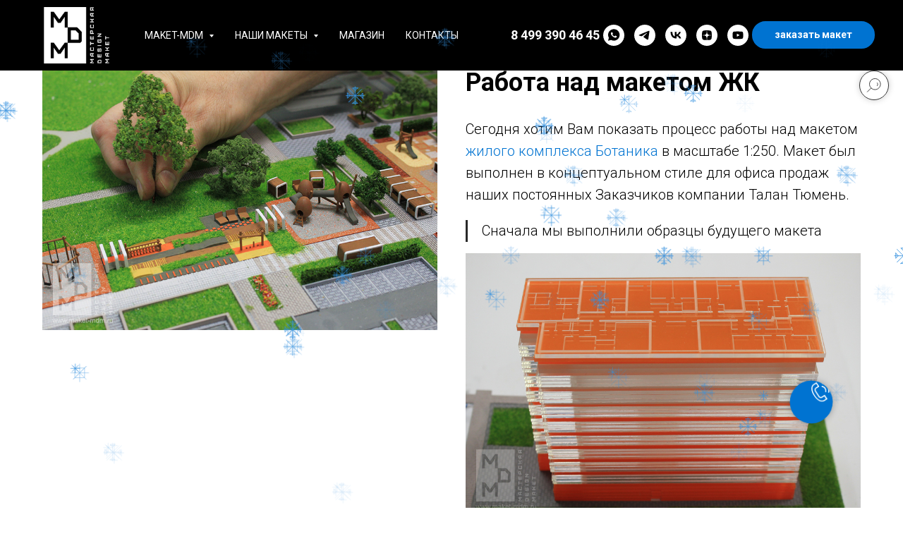

--- FILE ---
content_type: text/css
request_url: https://static.tildacdn.com/ws/project4496809/tilda-blocks-page21993351.min.css?t=1768635456
body_size: 6858
content:
.csssize{height:12178px}#allrecords .r,body{--t-headline-font:'Roboto',Arial,sans-serif;--t-text-font:'Roboto',Arial,sans-serif}.t-body{margin:0px}#allrecords,body{background-color:none}#allrecords{-webkit-font-smoothing:antialiased}#allrecords a{color:#ff8562;text-decoration:none}#allrecords a,#allrecords button,#allrecords .t-radio,#allrecords .t-checkbox,#allrecords .t-img-select{outline:none}#allrecords a:focus-visible,#allrecords button:focus-visible,#allrecords .t-focusable,#allrecords .t-focusable .t-btn,#allrecords .t-focusable .t-btntext,#allrecords .t-img-select:focus-visible+.t-img-select__indicator,#allrecords .t-img-select:focus-visible+.t-img-select__indicator:after,#allrecords .t-radio:focus-visible+.t-radio__indicator,#allrecords .t-checkbox:focus-visible+.t-checkbox__indicator{outline-color:#2015FF;outline-offset:4px;outline-style:auto}#allrecords .t-descr a:focus-visible,#allrecords .t-sociallinks a:focus-visible,#allrecords .ya-share2__link:focus-visible{outline-offset:2px}#allrecords a[href^=tel]{color:inherit;text-decoration:none}#allrecords ol{padding-left:22px}#allrecords ul{padding-left:20px}#allrecords b,#allrecords strong{font-weight:700}@media print{body,html{min-width:1200px;max-width:1200px;padding:0;margin:0 auto;border:none}}.t-records{-webkit-font_smoothing:antialiased;background-color:none}.t-records a{color:#ff8562;text-decoration:none}.t-records a[href^=tel]{color:inherit;text-decoration:none}.t-records ol{padding-left:22px;margin-top:0px;margin-bottom:10px}.t-records ul{padding-left:20px;margin-top:0px;margin-bottom:10px}.t-mbfix{opacity:.01;-webkit-transform:translateX(0px);-ms-transform:translateX(0px);transform:translateX(0px);position:fixed;width:100%;height:500px;background-color:white;top:0px;left:0px;z-index:10000;-webkit-transition:all 0.1s ease;transition:all 0.1s ease}.t-mbfix_hide{-webkit-transform:translateX(3000px);-ms-transform:translateX(3000px);transform:translateX(3000px)}img:not([src]){visibility:hidden}.t-body_scroll-locked{position:fixed;left:0;width:100%;height:100%;overflow:hidden}.r_anim{-webkit-transition:opacity 0.5s;transition:opacity 0.5s}.r_hidden{opacity:0}.r_showed{opacity:1}@media screen and (max-width:1024px){a:active,button:active{-webkit-tap-highlight-color:rgba(255,255,255,.1)}}.t-text{font-family:'Roboto',Arial,sans-serif;font-weight:300;color:#000000}.t-text_xs{font-size:15px;line-height:1.55}.t-text_sm{font-size:18px;line-height:1.55}.t-text_md{font-size:20px;line-height:1.55}.t-name{font-family:'Roboto',Arial,sans-serif;font-weight:600;color:#000000}.t-name_xs{font-size:16px;line-height:1.35}.t-name_md{font-size:20px;line-height:1.35}.t-name_xl{font-size:24px;line-height:1.35}.t-title{font-family:'Roboto',Arial,sans-serif;font-weight:600;color:#000000}.t-descr{font-family:'Roboto',Arial,sans-serif;font-weight:300;color:#000000}.t-descr_xxs{font-size:14px;line-height:1.55}.t-descr_xs{font-size:16px;line-height:1.55}.t-descr_sm{font-size:18px;line-height:1.55}.t-descr_md{font-size:20px;line-height:1.55}.t-btn{display:inline-block;font-family:'Roboto',Arial,sans-serif;border:0 none;text-align:center;white-space:nowrap;vertical-align:middle;font-weight:700;background-image:none;cursor:pointer;-webkit-appearance:none;-webkit-user-select:none;-moz-user-select:none;-ms-user-select:none;-o-user-select:none;user-select:none;-webkit-box-sizing:border-box;-moz-box-sizing:border-box;box-sizing:border-box}.t-btn td{vertical-align:middle}.t-btn_sending{opacity:.5}.t-btn_sm{height:45px;font-size:14px;padding-left:30px;padding-right:30px}.t-submit{font-family:'Roboto',Arial,sans-serif}.t-input{font-family:'Roboto',Arial,sans-serif}.t-input__vis-ph{font-family:'Roboto',Arial,sans-serif}.t-select{font-family:'Roboto',Arial,sans-serif}.t-input-error{font-family:'Roboto',Arial,sans-serif}.t-form__errorbox-wrapper{font-family:'Roboto',Arial,sans-serif}.t-form__errorbox-text{font-family:'Roboto',Arial,sans-serif}.t-form__errorbox-item{font-family:'Roboto',Arial,sans-serif}.t-form__successbox{font-family:'Roboto',Arial,sans-serif}.t-rec_pb_0{padding-bottom:0}.t-btnflex,.t-btn.t-btnflex,.t-submit.t-btnflex{display:inline-flex;align-items:center;justify-content:center;gap:1ch;max-width:100%;height:unset;padding:0;overflow:hidden;font-family:'Roboto',Arial,sans-serif,Arial,sans-serif;font-weight:600;line-height:var(--line-height,1.4);padding-top:calc(((var(--height,0px) - 1em * var(--line-height,1.4)) / 2) - var(--border-width,0px));padding-bottom:calc(((var(--height,0px) - 1em * var(--line-height,1.4)) / 2) - var(--border-width,0px));box-sizing:border-box;border-style:solid;border-color:transparent;border-width:var(--border-width,0);background-image:none;cursor:pointer;user-select:none;text-decoration:none;color:inherit;border-radius:0;background-color:transparent;white-space:nowrap}.t-btnflex.t-btnflex_icon_hover_only:not(:hover){gap:0}.t-btnflex__text{max-width:100%;overflow:hidden;text-align:center;white-space:inherit;text-overflow:ellipsis}.t-btnflex__icon{position:relative;flex-shrink:0;width:1.4em;height:1.4em;transition-duration:inherit}.t-btnflex.t-btnflex_icon_hover_only .t-btnflex__icon{transition-property:width;transition-timing-function:inherit}.t-btnflex.t-btnflex_icon_hover_only:not(:hover) .t-btnflex__icon{width:0}.t-btnflex__icon::before,.t-btnflex__icon::after{position:absolute;top:0;left:0;width:100%;height:100%;background-position:center;background-size:contain;background-repeat:no-repeat}.t-btnflex__icon::before{content:'';background-image:var(--icon,none);transition:opacity cubic-bezier(.25,1,.5,1),visibility cubic-bezier(.25,1,.5,1),color ease-in-out;transition-duration:inherit}.t-btnflex__icon.t-btnflex__icon_default_glyph::before{-webkit-mask-image:var(--icon,none);mask-image:var(--icon,none);-webkit-mask-position:center;mask-position:center;-webkit-mask-size:contain;mask-size:contain;-webkit-mask-repeat:no-repeat;mask-repeat:no-repeat;background-image:none;background-color:currentcolor}.t-btnflex__icon_has_hover::after{content:'';opacity:0;visibility:hidden;background-image:var(--icon-hover,none);transition:opacity cubic-bezier(.45,0,.55,1),visibility cubic-bezier(.45,0,.55,1),color ease-in-out;transition-duration:inherit}.t-btnflex__icon.t-btnflex__icon_hover_glyph::after{-webkit-mask-image:var(--icon-hover,none);mask-image:var(--icon-hover,none);-webkit-mask-position:center;mask-position:center;-webkit-mask-size:contain;mask-size:contain;-webkit-mask-repeat:no-repeat;mask-repeat:no-repeat;background-image:none;background-color:currentcolor}@media (hover:hover){.t-btnflex:hover .t-btnflex__icon_has_hover::before{opacity:0;visibility:hidden;transition-timing-function:cubic-bezier(.5,0,.75,0)}.t-btnflex:hover .t-btnflex__icon_has_hover::after{opacity:1;visibility:visible}}.t-btnflex_xs,.t-btn.t-btnflex_xs,.t-submit.t-btnflex_xs{--height:35px;font-size:13px;padding-left:15px;padding-right:15px}.t-btnflex_sm,.t-btn.t-btnflex_sm,.t-submit.t-btnflex_sm{--height:45px;font-size:14px;padding-left:30px;padding-right:30px}.t-btnflex_smd,.t-btn.t-btnflex_smd,.t-submit.t-btnflex_smd{--height:50px;font-size:15px;padding-left:44px;padding-right:44px}.t-btnflex_md,.t-btn.t-btnflex_md,.t-submit.t-btnflex_md{--height:60px;font-size:16px;padding-left:60px;padding-right:60px}.t-btnflex_lg,.t-btn.t-btnflex_lg,.t-submit.t-btnflex_lg{--height:60px;font-size:22px;padding-left:70px;padding-right:70px}.t-btnflex_xl,.t-btn.t-btnflex_xl,.t-submit.t-btnflex_xl{--height:80px;font-size:26px;padding-left:80px;padding-right:80px}.t-btnflex_xxl,.t-btn.t-btnflex_xxl,.t-submit.t-btnflex_xxl{--height:100px;font-size:30px;padding-left:90px;padding-right:90px}@media screen and (max-width:1200px){.t-text_xs{font-size:14px}.t-text_sm{font-size:16px}.t-text_md{font-size:18px}.t-descr_xxs{font-size:12px}.t-descr_xs{font-size:14px}.t-descr_sm{font-size:16px}.t-descr_md{font-size:18px}.t-name_xs{font-size:14px}.t-name_md{font-size:18px}.t-name_xl{font-size:22px}.t-btnflex_sm,.t-btn.t-btnflex_sm,.t-submit.t-btnflex_sm{padding-left:25px;padding-right:25px}.t-btnflex_smd,.t-btn.t-btnflex_smd,.t-submit.t-btnflex_smd{padding-left:30px;padding-right:30px}.t-btnflex_md,.t-btn.t-btnflex_md,.t-submit.t-btnflex_md{padding-left:45px;padding-right:45px}.t-btnflex_lg,.t-btn.t-btnflex_lg,.t-submit.t-btnflex_lg{padding-left:55px;padding-right:55px}.t-btnflex_xl,.t-btn.t-btnflex_xl,.t-submit.t-btnflex_xl{padding-left:65px;padding-right:65px}.t-btnflex_xxl,.t-btn.t-btnflex_xxl,.t-submit.t-btnflex_xxl{padding-left:75px;padding-right:75px}}@media screen and (max-width:640px){.t-text_xs{font-size:12px;line-height:1.45}.t-text_sm{font-size:14px;line-height:1.45}.t-text_md{font-size:16px;line-height:1.45}.t-descr_xs{font-size:12px;line-height:1.45}.t-descr_sm{font-size:14px;line-height:1.45}.t-descr_md{font-size:16px;line-height:1.45}.t-name_xs{font-size:12px}.t-name_md{font-size:16px}.t-name_xl{font-size:20px}.t-btn{white-space:normal}.t-btn_sm{padding-left:20px;padding-right:20px}.t-btnflex,.t-btn.t-btnflex,.t-submit.t-btnflex{white-space:normal}.t-btnflex_sm,.t-btn.t-btnflex_sm,.t-submit.t-btnflex_sm{padding-left:20px;padding-right:20px}.t-btnflex_smd,.t-btn.t-btnflex_smd,.t-submit.t-btnflex_smd{padding-left:25px;padding-right:25px}.t-btnflex_md,.t-btn.t-btnflex_md,.t-submit.t-btnflex_md{padding-left:30px;padding-right:30px}.t-btnflex_lg,.t-btn.t-btnflex_lg,.t-submit.t-btnflex_lg{font-size:18px;padding-left:40px;padding-right:40px}.t-btnflex_xl,.t-btn.t-btnflex_xl,.t-submit.t-btnflex_xl{font-size:22px;padding-left:50px;padding-right:50px}.t-btnflex_xxl,.t-btn.t-btnflex_xxl,.t-submit.t-btnflex_xxl{font-size:26px;padding-left:60px;padding-right:60px}}@media screen and (max-width:480px){.t-rec_pb_0{padding-bottom:0}.t-btn_sm{height:50px}.t-btnflex_xs,.t-btn.t-btnflex_xs,.t-submit.t-btnflex_xs{--height:40px}.t-btnflex_sm,.t-btn.t-btnflex_sm,.t-submit.t-btnflex_sm{--height:50px}}.t-menusub__menu{display:none}.t228{width:100%;height:80px;z-index:2000;position:fixed;top:0;box-shadow:0 1px 3px rgba(0,0,0,0);transition:background-color 0.3s linear}.t228__beforeready{visibility:hidden}.t228__maincontainer{position:relative;display:table;width:100%;height:80px}.t228__maincontainer.t228__c12collumns{max-width:1200px;margin:0 auto}.t228__leftside{display:table-cell;vertical-align:middle}.t228__centerside{display:table-cell;vertical-align:middle;text-align:center;width:100%}.t228__centerside.t228__menualign_left{text-align:left}.t228__centerside.t228__menualign_right{text-align:right}.t228__rightside{display:table-cell;vertical-align:middle;text-align:right}.t228__right_langs_lang a[href='']{cursor:text}.t228 .lastside{display:table-cell;vertical-align:middle}.t228__padding40px{width:40px}.t228__maincontainer.t228__c12collumns .t228__padding40px{width:20px}.t228__imgwrapper{display:inline-block}.t228__logo{display:inline-block;font-size:24px;font-weight:400;white-space:nowrap;padding-right:30px}.t228__imglogo{margin-right:30px;vertical-align:middle}.t228__list{font-size:0;transition:opacity ease-in-out 0.2s}#allrecords ul.t228__list{margin:0;padding:0;list-style-type:none}.t228__list_item{clear:both;font-family:'Roboto',Arial,sans-serif;display:inline-block;padding-left:15px;padding-right:15px;margin:0;color:#000000;white-space:nowrap}.t228__list_item .t-menu__link-item{font-size:16px}.t228__list_item .t-active{opacity:.7}.t228__list_hidden{opacity:0}.t228__list_item:first-child{padding-left:0}.t228__list_item:last-child{padding-right:0}.t228__leftcontainer{display:inline-block}.t228__rightcontainer{display:flex;align-items:center;justify-content:flex-end;text-align:right;gap:30px;margin-left:25px}.t228__right_descr{white-space:nowrap;font-family:'Roboto',Arial,sans-serif;font-size:13px;color:#000000}.t228__right_buttons_wrap{display:flex;justify-content:center;align-items:center;gap:10px}.t228__right_buttons_wrap:has(.t-btntext){gap:20px}.t228__right_langs .t228__right_buttons_wrap{gap:20px}.t228__right_share_buttons{display:table-cell;vertical-align:middle;min-width:220px}.t228 .b-share{display:table!important;float:right}.t228 .b-share-btn__wrap{display:table-cell!important;float:none!important;padding-left:5px!important}.t228__right_langs{display:table-cell;vertical-align:middle}.t228__right_langs_wrap{display:table;width:auto;float:right}.t228__right_langs_lang{display:table-cell;vertical-align:middle;font-family:'Roboto',Arial,sans-serif;font-size:16px;color:#000000;word-break:keep-all}.t228 .t-sociallinks,.t228__right_social_links{display:table-cell;vertical-align:middle;line-height:0px}.t228 .t-sociallinks__wrapper,.t228__right_social_links_wrap{display:table;width:auto}#allrecords .t228 ul.t-sociallinks__wrapper{margin-bottom:0;padding-left:0;list-style:none}.t228 .t-sociallinks a,.t228__right_social_links a{display:block;vertical-align:middle}.t228 .t-sociallinks__item,.t228__right_social_links_item{display:table-cell;vertical-align:middle;padding:0 5px}.t228__mobile{display:none;width:100%;top:0;z-index:990}.t228__list_item a,#allrecords .t228__list_item a{text-decoration:none;color:#000000}.t228 .t-btn{--height:40px}.t228 .t-btntext{white-space:nowrap}.t228__right_langs_lang a,.t228__right_langs_lang .t794__tm-link{white-space:nowrap}.t228__horizontal-line{position:absolute;left:0;bottom:0;width:100%}.t228__line{height:1px;margin:0 40px;background-color:#c2c2c2;border:0}@media screen and (max-width:1200px){.t228__padding40px{width:20px}.t228__maincontainer.t228__c12collumns .t228__padding40px{width:20px}.t228__imglogo{margin-right:15px}.t228__logo{padding-right:15px}.t228__right_share_buttons{padding-left:15px}}@media screen and (max-width:980px){.t228__list_hidden{opacity:1}.t228{position:static;text-align:center;display:block;margin:0;padding:0;height:auto!important}.t228__maincontainer{height:auto!important;display:block}.t228__mobile.t228__positionfixed+.t228.t228__positionfixed{top:64px}.t228__leftside,.t228__rightside,.t228__centerside{display:block;text-align:center;float:none}.t228__leftcontainer,.t228__centercontainer,.t228__rightcontainer{padding:20px 0}.t228__imglogo{width:auto!important;box-sizing:border-box;padding:20px;margin:0 auto}.t228__imglogomobile.t228__imglogo{width:100%!important;min-width:100%!important}.t228__padding40px{display:none}.t228__padding10px{display:none}.t228__rightcontainer{flex-direction:column;margin:0 auto}.t228__right_share_buttons{display:table;position:static;padding:15px 0;margin:0 auto;text-align:center;float:none;min-width:inherit}.t228 .t-sociallinks,.t228__right_descr,.t228__right_langs,.t228__right_social_links{display:table;margin:0 auto;text-align:center}.t228__logo{text-align:center;margin:20px}.t228 img{float:inherit}.t228 .t228__list_item{display:block;text-align:center;padding:10px!important;white-space:normal}.t228__list_item a{display:inline-block}.t228__logo{white-space:normal;padding:0}.t228__horizontal-line{display:none}.t228__right_buttons_wrap{padding:0 20px;flex-wrap:wrap}}.t228__overflow{overflow:scroll}.t228__positionabsolute{position:absolute}.t228__mobile.t228__positionfixed{position:fixed}.t228__positionstatic{position:static}.t228 .ya-share2__list{margin-bottom:0}.t228 .ya-share2__container_size_m .ya-share2__counter{line-height:28px}.t228__black-white .ya-share2__badge{background-color:#111!important}.t228__transp-white .ya-share2__badge{background-color:transparent!important}.t228__transp-white .ya-share2__container_size_m .ya-share2__counter::before{display:none}.t228__transp-white .ya-share2__container_size_m .ya-share2__counter{padding-left:0!important;margin-top:2px}.t228__white-black .ya-share2__badge{background-color:#fff!important}.t228__white-black .ya-share2__container_size_m .ya-share2__item_service_facebook .ya-share2__icon{background-image:url('[data-uri]')}.t228__white-black .ya-share2__container_size_m .ya-share2__counter{color:#222}.t228__white-black .ya-share2__counter::before{background-color:#222}.t228__white-black .ya-share2__container_size_m .ya-share2__item_service_vkontakte .ya-share2__icon{background-image:url("data:image/svg+xml,%3Csvg xmlns='http://www.w3.org/2000/svg' viewBox='0 0 24 24' fill='none'%3E%3Cpath d='M12.7145 16.9838C7.24792 16.9838 4.12992 13.2361 4 7H6.73829C6.82823 11.5771 8.84691 13.5159 10.4459 13.9157V7H13.0244V10.9475C14.6034 10.7776 16.2622 8.97876 16.8218 7H19.4003C18.9706 9.43848 17.1717 11.2374 15.8925 11.9769C17.1717 12.5765 19.2205 14.1455 20 16.9838H17.1617C16.5521 15.085 15.0332 13.6159 13.0244 13.416V16.9838H12.7145Z' fill='black'/%3E%3C/svg%3E");background-size:24px;background-position:center}.t228__white-black .ya-share2__container_size_m .ya-share2__item_service_twitter .ya-share2__icon{background-image:url("data:image/svg+xml,%3Csvg xmlns='http://www.w3.org/2000/svg' viewBox='0 0 24 24' fill='none'%3E%3Cpath d='M12.7368 11.5046L17.5763 6H16.4295L12.2273 10.7796L8.87103 6H5L10.0753 13.2276L5 19H6.14688L10.5845 13.9526L14.129 19H18L12.7368 11.5046ZM11.1659 13.2912L10.6517 12.5715L6.56012 6.8448H8.32166L11.6236 11.4665L12.1379 12.1862L16.43 18.1936H14.6685L11.1659 13.2912Z' fill='black'/%3E%3C/svg%3E");background-size:24px;background-position:center}.t228__white-black .ya-share2__container_size_m .ya-share2__item_service_odnoklassniki .ya-share2__icon{background-image:url('[data-uri]');background-size:28px 28px;background-position:-2px}.t228__transp-black .ya-share2__badge{background-color:transparent!important}.t228__transp-black .ya-share2__container_size_m .ya-share2__item_service_facebook .ya-share2__icon{background-image:url('[data-uri]')}.t228__transp-black .ya-share2__container_size_m .ya-share2__counter{color:#222;padding-left:0!important;margin-top:2px}.t228__transp-black .ya-share2__counter::before{display:none}.t228__transp-black .ya-share2__container_size_m .ya-share2__item_service_vkontakte .ya-share2__icon{background-image:url("data:image/svg+xml,%3Csvg xmlns='http://www.w3.org/2000/svg' viewBox='0 0 24 24' fill='none'%3E%3Cpath d='M12.7145 16.9838C7.24792 16.9838 4.12992 13.2361 4 7H6.73829C6.82823 11.5771 8.84691 13.5159 10.4459 13.9157V7H13.0244V10.9475C14.6034 10.7776 16.2622 8.97876 16.8218 7H19.4003C18.9706 9.43848 17.1717 11.2374 15.8925 11.9769C17.1717 12.5765 19.2205 14.1455 20 16.9838H17.1617C16.5521 15.085 15.0332 13.6159 13.0244 13.416V16.9838H12.7145Z' fill='black'/%3E%3C/svg%3E");background-size:24px;background-position:center}.t228__transp-black .ya-share2__container_size_m .ya-share2__item_service_twitter .ya-share2__icon{background-image:url("data:image/svg+xml,%3Csvg xmlns='http://www.w3.org/2000/svg' viewBox='0 0 24 24' fill='none'%3E%3Cpath d='M12.7368 11.5046L17.5763 6H16.4295L12.2273 10.7796L8.87103 6H5L10.0753 13.2276L5 19H6.14688L10.5845 13.9526L14.129 19H18L12.7368 11.5046ZM11.1659 13.2912L10.6517 12.5715L6.56012 6.8448H8.32166L11.6236 11.4665L12.1379 12.1862L16.43 18.1936H14.6685L11.1659 13.2912Z' fill='black'/%3E%3C/svg%3E");background-size:24px;background-position:center}.t228__transp-black .ya-share2__container_size_m .ya-share2__item_service_odnoklassniki .ya-share2__icon{background-image:url('[data-uri]');background-size:28px 28px;background-position:-2px}.t985__overlay{position:fixed;top:0;height:100%;width:100%;left:0;right:0;z-index:99999;overflow:auto;display:none}.t985__widgetheader{position:fixed;top:0;left:0;right:0;background:#fff;box-shadow:0 5px 10px 0 rgba(0,0,0,.1);z-index:99999;padding:45px 0}.t985__inputcontainer{display:-webkit-flex;display:-ms-flexbox;display:flex;-webkit-align-items:center;-ms-flex-align:center;align-items:center}.t985__searchvariants{display:-webkit-flex;display:-ms-flexbox;display:flex;-webkit-flex-wrap:wrap;-ms-flex-wrap:wrap;flex-wrap:wrap;-webkit-align-items:center;-ms-flex-align:center;align-items:center;margin-top:30px}.t985__searchvariant{padding:3px 9px;border:1px solid #c4c4c4;border-radius:50px;color:#777;cursor:pointer;margin-right:5px;margin-bottom:5px}.t985__blockinput{border:1px solid rgba(196,196,196,1);height:60px;width:100%;position:relative;margin-left:auto;margin-right:auto;display:-webkit-flex;display:-ms-flexbox;display:flex;-webkit-align-items:center;-ms-flex-align:center;align-items:center;padding-right:15px;box-sizing:border-box}.t985__overlay .t985__input{background-color:transparent;-webkit-appearance:none;border-radius:0;padding:0 55px}.t985__search-icon{position:absolute;left:0;margin:auto 0;top:2px;bottom:0;padding-right:5px;padding-left:5px;width:45px;cursor:pointer}.t985__bgimg{width:100%;height:100%;background-repeat:no-repeat;background-position:center}.t985__close-icon{margin-left:20px;margin-right:20px;cursor:pointer}.t985__clear-icon{cursor:pointer;display:none}.t985__loading-icon{display:none}.t985__input::placeholder{color:rgba(187,187,187,1)}.t985__search-widget-button{display:block;position:fixed;top:100px;right:50px;z-index:4000;padding:0;background-color:transparent;border:none;border-radius:50%;outline:none}.t985__search-widget-icon{background-color:rgba(255,255,255,.8);border-radius:50px;width:80px;height:80px;cursor:pointer;box-shadow:0 0 10px 0 rgba(0,0,0,.2);will-change:transform;transition:-webkit-transform 0.2s ease-in-out;transition:transform 0.2s ease-in-out;transition:transform 0.2s ease-in-out,-webkit-transform 0.2s ease-in-out;overflow:hidden}.t985__search-widget-icon:hover{-webkit-transform:scale(1.1);transform:scale(1.1)}.t985__search-widget-button:focus-visible{-webkit-transform:scale(1.1);transform:scale(1.1)}@media screen and (max-width:960px){.t985__search-widget-icon{right:20px}.t985__searchvariants{margin:15px 0}.t985__close-icon{margin-right:23px}.t985__close-icon svg{width:17px;height:17px}.t985__overlay .t985__input{padding:0 0 0 45px!important}.t985__search-icon{padding-left:5px!important}.t985__widgetheader_hasvariants .t985__blockinput,.t985__widgetheader_hasvariants .t985__input{height:44px}.t985__widgetheader_hasvariants .t985__inputcontainer{margin-top:10px}}@media screen and (max-width:640px){.t985__search-widget-icon,.t985__search-widget-icon svg{width:60px;height:60px}}.t758 ul{margin:0}.t758__list{list-style-type:none;margin:0;padding:0!important}.t758__list_item{clear:both;font-family:'Roboto',Arial,sans-serif;font-size:16px;display:inline-block;margin:0;color:#000000;white-space:nowrap}.t758__link-item__wrapper{display:inline-block;padding-right:10px;min-height:19px;vertical-align:middle;float:left}.t758__list-item__icon{height:19px;margin-right:10px;float:left}.t758 .t-menu__link-item{white-space:initial;line-height:19px;min-height:19px;display:inline-block;float:left}.t758__breadcrumb-divider{padding-right:10px;font-family:Arial,Helvetica,sans-serif;float:left;line-height:19px;height:19px}.t758__list_item:last-child .t758__link-item__wrapper{padding-right:0!important}.t758 a,#allrecords .t758 a{text-decoration:none;color:#000000}@media screen and (max-width:480px){.t758__list_item{font-size:12px}.t758__link-item__wrapper{padding-right:5px}.t758__breadcrumb-divider{padding-right:5px}}.t420__descr ul{padding:0!important;margin:0}.t420__descr li{display:block;margin-bottom:10px}.t420__descr li:last-child{margin-bottom:0}.t420__title{margin-bottom:14px;color:#fff;letter-spacing:1px}#allrecords .t420__title a,#allrecords .t420__descr a{color:inherit}.t420__floatbeaker_lr3{display:none}.t420__logo-link{display:inline-block}.t420__logo{display:block;max-width:120px;width:100%}.t420 .t-sociallinks__item,.t420__right_social_links_item{display:inline-block;margin-right:4px;-webkit-transition:opacity ease-in-out 0.2s;-moz-transition:opacity ease-in-out 0.2s;-o-transition:opacity ease-in-out 0.2s;transition:opacity ease-in-out 0.2s}.t420 .t-sociallinks__item:hover,.t420__right_social_links_item:hover{opacity:.9}.t420 .t-sociallinks__item a:focus-visible{opacity:.9}.t420 .t-sociallinks__item:last-child,.t420__right_social_links_item:last-child{margin-right:0}.t420 .t-sociallinks,.t420__right_social_links{margin-top:30px}#allrecords .t420 ul.t-sociallinks__wrapper{margin-bottom:0;padding-left:0;list-style:none}.t420 .t-sociallinks a{display:inline-block}.t420 .t-sociallinks svg{display:block}.t420__text{color:#525252;margin-top:21px;font-size:12px}@media screen and (max-width:960px){.t420__col.t-col_3{max-width:320px;display:inline;float:left;margin-bottom:30px}.t420__floatbeaker_lr3{display:block;width:100%;content:' ';clear:both}}@media screen and (max-width:640px){.t420__col.t-col_3{max-width:50%;width:100%}}@media screen and (max-width:420px){.t420__col.t-col_3{max-width:100%;width:100%}}.t046__text{text-align:center;padding-top:10px;padding-bottom:4px}.t651{position:relative;z-index:1000}.t651.t651_active{z-index:10000}.t651 .t651__img{display:block;width:100%}.t651 .t651__btn{position:fixed;bottom:50px;right:100px;padding:0;border:none;background-color:transparent;cursor:pointer}.t651 .t651__btn_wrapper{position:relative;background:transparent;height:60px;width:60px;border-radius:50%;box-shadow:0 0 10px 0 rgba(0,0,0,.3);-webkit-transition:all 0.2s linear;transition:all 0.2s linear;overflow:hidden}.t651 .t651__bgimg{position:absolute;inset:0;background-size:cover;background-position:center center;background-repeat:no-repeat;transition:all 0.2s linear}.t651 .t651__btn-text{position:absolute;right:80px;white-space:nowrap;padding:9px 13px;font-size:15px;border-radius:3px;-webkit-transform:translateX(0%) translateY(-50%);transform:translateX(0%) translateY(-50%);top:50%;background:#292929;color:#fff;opacity:.85;-webkit-transition:all 0.1s linear;transition:all 0.1s linear}.t651 .t651__btn-text::after{content:'';position:absolute;width:0;height:0;border:solid transparent;border-width:10px;top:50%;right:-20px;transform:translateY(-50%);border-left-color:#292929}.t651_pos_left .t651__btn-text{left:80px;right:auto}.t651_pos_left .t651__btn-text::after{left:-20px;border-right-color:#292929;border-left-color:transparent}.t651 .t651__btn:not(.t651__btn_active):hover .t651__btn_wrapper{-webkit-animation:none!important;animation:none!important}.t651 .t651__btn:not(.t651__btn_active):focus-visible .t651__btn_wrapper{-webkit-animation:none!important;animation:none!important}.t651 .t651__btn:not(.t651__btn_active):hover .t651__animated-circle{-webkit-animation:none!important;animation:none!important}.t651 .t651__btn:not(.t651__btn_active):focus-visible .t651__animated-circle{-webkit-animation:none!important;animation:none!important}.t651 .t651__btn_active .t651__btn_wrapper{background:#fff!important}.t651 .t651__btn_active .t651__btn-text,.t651 .t651__btn_active .t651__bgimg{visibility:hidden;opacity:0}.t651 .t651__btn_animate{animation:t651__btn-animate 2s ease-out;animation-iteration-count:infinite;-webkit-animation:t651__btn-animate 2s ease-out;-webkit-animation-iteration-count:infinite}@-webkit-keyframes t651__btn-animate{0%{-webkit-transform:rotate(0deg) scale(1);transform:rotate(0deg) scale(1)}25%{-webkit-transform:rotate(10deg) scale(1.1);transform:rotate(10deg) scale(1.1)}50%{-webkit-transform:rotate(0deg) scale(1);transform:rotate(0deg) scale(1)}70%{-webkit-transform:rotate(-10deg) scale(1.1);transform:rotate(-10deg) scale(1.1)}100%{-webkit-transform:rotate(0deg) scale(1);transform:rotate(0deg) scale(1)}}@keyframes t651__btn-animate{0%{-webkit-transform:rotate(0deg) scale(1);transform:rotate(0deg) scale(1)}25%{-webkit-transform:rotate(10deg) scale(1.1);transform:rotate(10deg) scale(1.1)}50%{-webkit-transform:rotate(0deg) scale(1);transform:rotate(0deg) scale(1)}70%{-webkit-transform:rotate(-10deg) scale(1.1);transform:rotate(-10deg) scale(1.1)}100%{-webkit-transform:rotate(0deg) scale(1);transform:rotate(0deg) scale(1)}}.t651 .t651__icon,.t651 .t651__icon-close{fill:#fff;position:absolute;inset:0;margin:auto;-webkit-transition:all 0.2s linear;transition:all 0.2s linear}.t651 .t651__icon-close,.t651 .t651__btn_active .t651__icon{opacity:0;visibility:hidden;-webkit-transform:scale(.1);transform:scale(.1)}.t651 .t651__btn_active .t651__icon-close{opacity:1;visibility:visible;-webkit-transform:rotate(0deg) scale(1);transform:rotate(0deg) scale(1)}@media screen and (max-width:960px){.t651__btn{bottom:10px!important;right:10px!important}.t651_pos_left .t651__btn{left:10px!important}.t651__btn-text{font-size:12px}.t651_pos_right-mobile .t651__btn-text{right:80px;left:auto}.t651_pos_left-mobile .t651__btn-text{left:80px;right:auto}.t651_pos_left .t651__btn-text::after,.t651_pos_left-mobile .t651__btn-text::after{left:-16px;right:auto;border-left-color:transparent;border-right-color:#292929}.t651__btn-text::after,.t651_pos_right-mobile .t651__btn-text::after{border-width:8px;right:-16px;left:auto;border-left-color:#292929;border-right-color:transparent}}.t651 .t651__popup{display:none;opacity:0;-webkit-transition:opacity ease-in-out 0.2s;transition:opacity ease-in-out 0.2s}.t651 .t651__popup_show{opacity:1}.t651 .t651__popup-container{margin:0;top:initial;left:initial;bottom:125px;right:100px;border-radius:5px;box-shadow:0 0 20px 0 rgba(0,0,0,.4);background:#fff;position:fixed;z-index:1;cursor:default;text-align:center;max-width:360px}.t651 .t651__wrapper{padding:30px 35px 40px;border-radius:5px;overflow-y:auto;max-height:65vh}.t651 .t651__title{margin-bottom:25px}.t651 .t651__descr{margin-bottom:25px}.t651 .t651__text{margin-top:10px;margin-bottom:4px}.t651 .t651__bottom-text{margin-top:20px}.t651 .t651__additional-info{margin-top:30px}.t651 .t651__input-container{margin:0 auto}.t651 .t651__blockinput{vertical-align:middle;width:100%;padding-bottom:10px;position:relative}.t651 .t651__input{outline:none;height:50px}.t651 .t-input::-ms-clear{width:0;height:0}.t651 .t-input__vis-ph{top:17px}.t651 .t-input_pvis{padding:22px 20px 10px}.t651 .t651__blockbutton{vertical-align:middle;width:100%}.t651 .t-submit{width:100%}.t651 .t651__blockinput-errors{background:rgb(255,102,102) none repeat scroll 0 0}.t651 .js-error-control-box .t651__input{border:1px solid #f00!important}.t651 .t-form__errorbox-link{color:#fff!important;border-bottom:transparent!important;-webkit-box-shadow:none!important;-moz-box-shadow:none!important}.t651 .t-form__errorbox-link:hover{cursor:default}.t651 .t651__blockinput-errors-text{color:#fff;box-sizing:border-box;padding:0 10px 10px;font-family:'Roboto',Arial,sans-serif}.t651 .t651__blockinput-errors-item{padding-top:10px;display:none;font-family:'Roboto',Arial,sans-serif}.t651 .t651__blockinput-errorbox{background:#f95d51;color:#fff;padding:10px;text-align:center;margin-bottom:20px;font-family:'Roboto',Arial,sans-serif}.t651 .t651__blockinput-errorbox .t-form__errorbox-link{color:#fff}.t651 .t651__blockinput-success{text-align:center;padding:20px;font-family:'Roboto',Arial,sans-serif}.t651 .js-send-form-success .t651__input-wrapper{display:none}.t651 .t651__input-wrapper{-webkit-transition:all ease-in-out 0.2s;-moz-transition:all ease-in-out 0.2s;-o-transition:all ease-in-out 0.2s;transition:all ease-in-out 0.2s}.t890{display:none;position:fixed;bottom:20px;left:20px;min-height:30px;opacity:1;z-index:99990}.t890_preview{display:block;position:static;padding:20px;text-align:left}.t890__arrow{cursor:pointer;display:inline-block;height:50px;width:50px;padding:0;background-color:transparent;border:none;animation-name:t890__zoom;animation-duration:0.5s;animation-fill-mode:both}.t890__arrow-smd{transform:scale(.9)}.t890__arrow-sm{transform:scale(.8)}.t890__arrow svg rect,.t890__arrow svg path{transition:0.2s ease-in}@keyframes t890__zoom{0%{opacity:0;transform:scale(.1)}100%{opacity:1}}@media screen and (max-width:640px){.t890__arrow{transform:scale(.8)}.t890__arrow.t890__arrow-smd{transform:scale(.7)}.t890__arrow.t890__arrow-sm{transform:scale(.6)}}